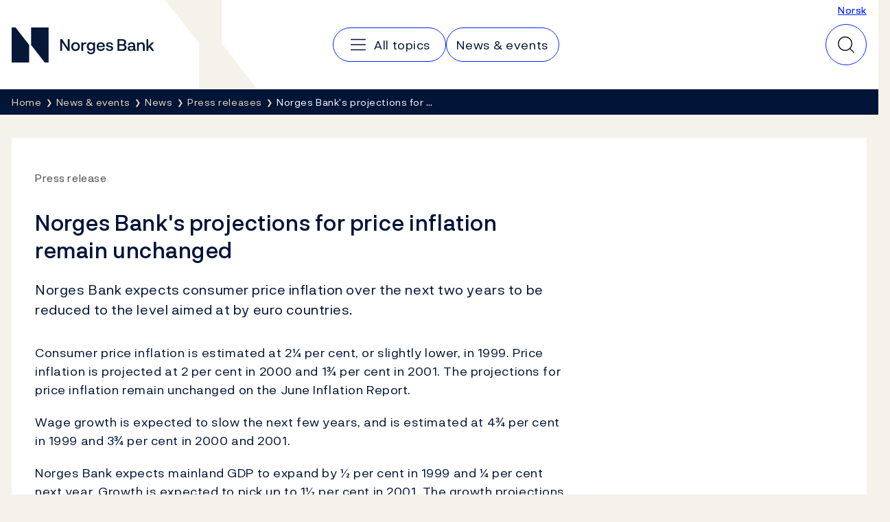

--- FILE ---
content_type: text/javascript
request_url: https://www.norges-bank.no/dist/2727.74fe76f0.js
body_size: 5007
content:
/*! For license information please see 2727.74fe76f0.js.LICENSE.txt */
(self.webpackChunk=self.webpackChunk||[]).push([[2727],{241:(e,t,o)=>{"use strict";o.d(t,{hZ:()=>a,i4:()=>l,wt:()=>r});var n=o(5037);const r=e=>(e=e||window.event).target||e.srcElement,a=(e,t)=>{var o=document.createEvent("HTMLEvents");o.initEvent(t,!0,!1),e.dispatchEvent(o)},l=(e,t,o)=>{document.addEventListener(t,(function(t){const a=r(t);if(a.matches(`${e},${e} *`)){t.stopPropagation();let r=a;a.hasAttribute(e)||(r=n.X.closest(a,`${e}`)),r&&o(t,r)}}))}},2727:(e,t,o)=>{"use strict";o(5442);var n=o(121),r=o.n(n),a=o(8338),l=o.n(a),s=o(5109),i=o(241),c=o(8647),d=o.n(c);const u=()=>{const e=document.querySelectorAll('[data-bs-toggle="collapse"]');[].slice.call(e).map((e=>new(d())(e,{toggle:!0,parent:"#accordion"})))};var p=o(9717);const f=(e,t)=>{const o=t.getAttribute("data-bs-target");o&&m(o.substring(1))},m=e=>{const t="tab="+e;p.Q.replaceState(t)},g=()=>{(0,i.i4)("._jsThemeListTab","click",f)},h=e=>{[].slice.call(e).forEach((e=>{const t=e.parentNode;e.parentNode.removeChild(e);const o=t.innerHTML.trim().split(/\s+/),n=o.pop(),r=o.join(" ");t.innerHTML=`${r} <span class="nowrap">${n}</span>`;const a=t.querySelector(".nowrap");a&&a.appendChild(e)}))};var v=o(5037);const b=()=>{const e=["list-table","table-currency-small"],t=[].slice.call(document.querySelectorAll(".panel table, .layout-table.active table, [data-table-wrapper]"));t.map((t=>{if((t=>e.every((function(e){return!t.classList.contains(e)})))(t))return t})).forEach((e=>{if(v.X.hasClass(e.parentNode,"table-wrapper"))return;const t=document.createElement("div");v.X.addClass(t,"table-wrapper"),t.setAttribute("tabindex","0");const o=e.cloneNode(!0);t.appendChild(o),e.parentNode.replaceChild(t,e),document.dispatchEvent(new CustomEvent("nb:table-wrapper",{detail:{table:o,wrapper:t}}))}))};o(2299);const y=()=>{const e=document.querySelectorAll('[data-bs-toggle="tab"]'),t=[].slice.call(e).filter((e=>{if(v.X.hasClass(e.parentNode,"active"))return e}));[].slice.call(e).forEach((e=>{e.addEventListener("shown.bs.tab",(function(e){const o=(0,i.wt)(e);v.X.addClass(o.parentNode,"active"),e.relatedTarget?v.X.removeClass(e.relatedTarget.parentNode,"active"):t.length>0&&v.X.removeClass(t[0].parentNode,"active")}))}))};r()((()=>{const e=document.querySelectorAll('main a[href^="#"]:not(.skip-link)');[].slice.call(e).map((e=>{"#"===e.getAttribute("href")||"#0"===e.getAttribute("href")||e.hasAttribute("data-bs-toggle")||"button"===e.getAttribute("role")||e.setAttribute("data-anchor-scroll",!0)})),(0,i.i4)("[data-anchor-scroll]","click",((e,t)=>{const o=t.getAttribute("href").split("#")[1],n=document.getElementById(o)??document.querySelector(`[name="${o}"]`);n&&(e.preventDefault(),n.scrollIntoView({behavior:"smooth",block:"start",inline:"nearest"}))}))})),(0,i.i4)("._jsInterestTab","click",((e,t)=>{const o=t.getAttribute("data-pageurl"),n=o.lastIndexOf("?");if(n>0){var r=o.substring(n+1);p.Q.replaceState(r)}})),r()((()=>{(0,i.i4)("[data-mobile-collapsable-trigger]","click",((e,t)=>{const o=t.parentNode.querySelector("[data-mobile-collapsable]")??v.X.closest(t,"[data-mobile-collapsable]");o&&o.classList.toggle("is-expanded"),v.X.hasClass(o,"is-expanded")&&o.offsetTop-window.pageYOffset>250&&setTimeout((()=>(e=>{e.scrollIntoView({behavior:"smooth",block:"start",inline:"nearest"})})(o)),300),v.X.hasClass(o,"is-expanded")?t.setAttribute("aria-expanded","true"):t.setAttribute("aria-expanded","false")}))})),r()((()=>{const e=document.querySelectorAll("[data-rec-vc]");[].slice.call(e).forEach((e=>{const t=e.getAttribute("data-rec-vc"),o=e.querySelector("[data-rec-vc-play]");o&&(o.onclick=e=>{e.preventDefault(e);const o=e.target;((e,t,o)=>{var n=document.createElement("script");n.async=1,n.onload=n.onreadystatechange=function(e,t){(t||!n.readyState||/loaded|complete/.test(n.readyState))&&(n.onload=n.onreadystatechange=null,n=void 0,!t&&o&&setTimeout(o,0))},n.src=t,e.appendChild(n)})(o.parentNode,t,(function(){(e=>{e.parentNode.parentNode.removeChild(e.parentNode)})(o)}))})}))})),r()((()=>{var e=document.querySelectorAll(".field-validation-error");e.length>0&&[].slice.call(e)[0].scrollIntoView({behavior:"smooth",block:"start",inline:"nearest"})}));var w=o(5389);r()((()=>{(0,s.A)();const e=document.getElementById("mobileMenuToggler");e?.checked&&(0,i.hZ)(e,"click"),l()(),b(),u(),y(),(0,w.x)();document.querySelector("._jsThemeList")&&g();const t=document.querySelectorAll(".h-link__arrow");if(t.length>0&&h(t),!window.Modernizr.svg){const e=document.querySelector("#logo img");e&&e.setAttribute("src",e.getAttribute("data-fallback"))}}))},5037:(e,t,o)=>{"use strict";o.d(t,{X:()=>n});const n={addClass(e,t){e.classList?e.classList.add(t):e.className+=" "+t},hasClass:(e,t)=>e.classList?e.classList.contains(t):new RegExp("(^| )"+t+"( |$)","gi").test(e.className),removeClass(e,t){e.classList&&e.classList.contains(t)?e.classList.remove(t):e.className=e.className.replace(new RegExp("(^|\\b)"+t.split(" ").join("|")+"(\\b|$)","gi")," ")},closest(e,t){for(Element.prototype.matches||(Element.prototype.matches=Element.prototype.matchesSelector||Element.prototype.mozMatchesSelector||Element.prototype.msMatchesSelector||Element.prototype.oMatchesSelector||Element.prototype.webkitMatchesSelector||function(e){for(var t=(this.document||this.ownerDocument).querySelectorAll(e),o=t.length;--o>=0&&t.item(o)!==this;);return o>-1});e&&e!==document;e=e.parentNode)if(e.matches(t))return e;return null}}},5109:(e,t,o)=>{"use strict";o.d(t,{A:()=>a});var n=o(5037),r=o(241);const a=(e="data-toggle",t="is-active",o=null)=>{const a=`[${e}]`;(0,r.i4)(a,"click",(function(e,r){e.preventDefault();const a=document.querySelector("#"+r.getAttribute("aria-controls")),l=r.getAttribute("data-toggle-via");if(l){document.querySelector("#"+l).click()}else{if(!a)return;n.X.hasClass(a,t)?(n.X.removeClass(a,t),r.setAttribute("aria-expanded","false"),r.focus()):(n.X.addClass(a,t),a.focus(),r.setAttribute("aria-expanded","true"))}o&&o(r,a)}))}},5389:(e,t,o)=>{"use strict";o.d(t,{x:()=>r});var n=o(9558);const r=()=>{document.querySelectorAll("dfn[title]").forEach(((e,t)=>{(new n.A).createTooltip(e,e.innerHTML,`definition-tooltip-${t}`,e.getAttribute("title"))}))}},5442:()=>{!function(e,t,o){var n=[],r=[],a={_version:"3.6.0",_config:{classPrefix:"",enableClasses:!0,enableJSClass:!0,usePrefixes:!0},_q:[],on:function(e,t){var o=this;setTimeout((function(){t(o[e])}),0)},addTest:function(e,t,o){r.push({name:e,fn:t,options:o})},addAsyncTest:function(e){r.push({name:null,fn:e})}},l=function(){};l.prototype=a,(l=new l).addTest("svg",!!t.createElementNS&&!!t.createElementNS("http://www.w3.org/2000/svg","svg").createSVGRect);var s=a._config.usePrefixes?" -webkit- -moz- -o- -ms- ".split(" "):["",""];function i(e,t){return typeof e===t}a._prefixes=s;var c=t.documentElement,d="svg"===c.nodeName.toLowerCase();function u(){return"function"!=typeof t.createElement?t.createElement(arguments[0]):d?t.createElementNS.call(t,"http://www.w3.org/2000/svg",arguments[0]):t.createElement.apply(t,arguments)}function p(e,o,n,r){var a,l,s,i,p="modernizr",f=u("div"),m=function(){var e=t.body;return e||((e=u(d?"svg":"body")).fake=!0),e}();if(parseInt(n,10))for(;n--;)(s=u("div")).id=r?r[n]:p+(n+1),f.appendChild(s);return(a=u("style")).type="text/css",a.id="s"+p,(m.fake?m:f).appendChild(a),m.appendChild(f),a.styleSheet?a.styleSheet.cssText=e:a.appendChild(t.createTextNode(e)),f.id=p,m.fake&&(m.style.background="",m.style.overflow="hidden",i=c.style.overflow,c.style.overflow="hidden",c.appendChild(m)),l=o(f,e),m.fake?(m.parentNode.removeChild(m),c.style.overflow=i,c.offsetHeight):f.parentNode.removeChild(f),!!l}a.testStyles=p;function f(e){return e.replace(/([a-z])-([a-z])/g,(function(e,t,o){return t+o.toUpperCase()})).replace(/^-/,"")}var m="Moz O ms Webkit",g=a._config.usePrefixes?m.split(" "):[];a._cssomPrefixes=g;var h=function(t){var n,r=s.length,a=e.CSSRule;if(void 0===a)return o;if(!t)return!1;if((n=(t=t.replace(/^@/,"")).replace(/-/g,"_").toUpperCase()+"_RULE")in a)return"@"+t;for(var l=0;l<r;l++){var i=s[l];if(i.toUpperCase()+"_"+n in a)return"@-"+i.toLowerCase()+"-"+t}return!1};a.atRule=h;var v=a._config.usePrefixes?m.toLowerCase().split(" "):[];function b(e,t){return function(){return e.apply(t,arguments)}}a._domPrefixes=v;var y={elem:u("modernizr")};l._q.push((function(){delete y.elem}));var w={style:y.elem.style};function C(e){return e.replace(/([A-Z])/g,(function(e,t){return"-"+t.toLowerCase()})).replace(/^ms-/,"-ms-")}function S(t,n){var r=t.length;if("CSS"in e&&"supports"in e.CSS){for(;r--;)if(e.CSS.supports(C(t[r]),n))return!0;return!1}if("CSSSupportsRule"in e){for(var a=[];r--;)a.push("("+C(t[r])+":"+n+")");return p("@supports ("+(a=a.join(" or "))+") { #modernizr { position: absolute; } }",(function(t){return"absolute"==function(t,o,n){var r;if("getComputedStyle"in e){r=getComputedStyle.call(e,t,o);var a=e.console;null!==r?n&&(r=r.getPropertyValue(n)):a&&a[a.error?"error":"log"].call(a,"getComputedStyle returning null, its possible modernizr test results are inaccurate")}else r=!o&&t.currentStyle&&t.currentStyle[n];return r}(t,null,"position")}))}return o}function _(e,t,n,r,a){var l=e.charAt(0).toUpperCase()+e.slice(1),s=(e+" "+g.join(l+" ")+l).split(" ");return i(t,"string")||i(t,"undefined")?function(e,t,n,r){if(r=!i(r,"undefined")&&r,!i(n,"undefined")){var a=S(e,n);if(!i(a,"undefined"))return a}for(var l,s,c,d,p,m=["modernizr","tspan","samp"];!w.style&&m.length;)l=!0,w.modElem=u(m.shift()),w.style=w.modElem.style;function g(){l&&(delete w.style,delete w.modElem)}for(c=e.length,s=0;s<c;s++)if(d=e[s],p=w.style[d],~(""+d).indexOf("-")&&(d=f(d)),w.style[d]!==o){if(r||i(n,"undefined"))return g(),"pfx"!=t||d;try{w.style[d]=n}catch(e){}if(w.style[d]!=p)return g(),"pfx"!=t||d}return g(),!1}(s,t,r,a):function(e,t,o){var n;for(var r in e)if(e[r]in t)return!1===o?e[r]:i(n=t[e[r]],"function")?b(n,o||t):n;return!1}(s=(e+" "+v.join(l+" ")+l).split(" "),t,n)}l._q.unshift((function(){delete w.style})),a.testAllProps=_;var x=a.prefixed=function(e,t,o){return 0===e.indexOf("@")?h(e):(-1!=e.indexOf("-")&&(e=f(e)),t?_(e,t,o):_(e,"pfx"))};l.addTest("objectfit",!!x("objectFit"),{aliases:["object-fit"]}),function(){var e,t,o,a,s,c;for(var d in r)if(r.hasOwnProperty(d)){if(e=[],(t=r[d]).name&&(e.push(t.name.toLowerCase()),t.options&&t.options.aliases&&t.options.aliases.length))for(o=0;o<t.options.aliases.length;o++)e.push(t.options.aliases[o].toLowerCase());for(a=i(t.fn,"function")?t.fn():t.fn,s=0;s<e.length;s++)1===(c=e[s].split(".")).length?l[c[0]]=a:(!l[c[0]]||l[c[0]]instanceof Boolean||(l[c[0]]=new Boolean(l[c[0]])),l[c[0]][c[1]]=a),n.push((a?"":"no-")+c.join("-"))}}(),function(e){var t=c.className,o=l._config.classPrefix||"";if(d&&(t=t.baseVal),l._config.enableJSClass){var n=new RegExp("(^|\\s)"+o+"no-js(\\s|$)");t=t.replace(n,"$1"+o+"js$2")}l._config.enableClasses&&(t+=" "+o+e.join(" "+o),d?c.className.baseVal=t:c.className=t)}(n),delete a.addTest,delete a.addAsyncTest;for(var E=0;E<l._q.length;E++)l._q[E]();e.Modernizr=l}(window,document)},9558:(e,t,o)=>{"use strict";o.d(t,{A:()=>l});var n=o(5037),r=o(241);const a={width:Math.max(document.documentElement.clientWidth||0,window.innerWidth||0),height:Math.max(document.documentElement.clientHeight||0,window.innerHeight||0),scrollTop:window.pageYOffset||document.documentElement.scrollTop||document.body.scrollTop},l=class{constructor(){this.callTipTogglers()}createTooltip(e,t,o,r,a=!1){const l=document.createElement("span");n.X.addClass(l,"tool-tip");const s=`${o}-description`;l.innerHTML=`<button type="button" class="tool-tip__trigger${a?" tool-tip__trigger--sup":""}" aria-haspopup="true" aria-describedby="${s}">\n                    ${a?"<sup>":""}\n                    ${t}\n                    ${a?"</sup>":""}\n                 </button>\n                <div id="${o}" class="tool-tip__explained animation__pop-in-simple">\n                    <div id="${s}" class="tool-tip__content">${r}</div>\n                    <button type="button" class="tool-tip__close">×<span class="visually-hidden">Lukk</span></button>\n                </div>`,e.parentNode.replaceChild(l,e)}callTipTogglers(){const e=this;(0,r.i4)(".tool-tip__trigger","click",((t,o)=>{t.preventDefault(),t.stopImmediatePropagation(),e.toggleToolTip(o)})),(0,r.i4)(".tool-tip__close","click",((t,o)=>{t.preventDefault(),t.stopImmediatePropagation(),e.toggleToolTip(o);const r=n.X.closest(o,".tool-tip");if(r){r.querySelector(".tool-tip__trigger").focus()}})),document.addEventListener("keyup",(t=>{27===t.keyCode&&e.toggleToolTip(document.querySelector(".tool-tip.on .tool-tip__explained"))})),(0,r.i4)(".tool-tip","click",((t,o)=>{o.classList.contains("on")&&!o.querySelector(".tool-tip__explained").contains(t.target)&&(t.preventDefault(),t.stopImmediatePropagation(),e.toggleToolTip(o))}))}toggleToolTip(e){const t=n.X.closest(e,".tool-tip"),o=document.querySelectorAll(".tool-tip.on");[].slice.call(o).forEach((e=>{e!==t&&n.X.removeClass(e,"on")})),null!==t&&(t.classList.toggle("on"),n.X.hasClass(t,"on")&&this.placeTooltip(document.querySelector(".tool-tip.on .tool-tip__explained")))}placeTooltip(e){let t="";const o=-175;n.X.removeClass(e,"no-bottom-arrow"),e.removeAttribute("style"),t="margin-left: -175px";const r=document.querySelector("body > .container");let l=0;r&&(l=Math.round(r.getBoundingClientRect().left));const s=e.getBoundingClientRect(),i=Math.round(s.left)-l-5,c=Math.round(a.width-(s.left+e.offsetWidth))+l-5,d=Math.round(s.top);if(i<0&&(t=`margin-left: ${o-i}px;`),c<0&&(t=`margin-left: ${o+c}px;`),d<0&&(n.X.addClass(e,"no-bottom-arrow"),t+=`margin-bottom: ${d}px`),a.width<768){const t=e.parentNode.getBoundingClientRect();let o=Math.round(t.top-e.offsetHeight-12);o<6&&(o=6),e.setAttribute("style",`top: ${o}px`)}else e.setAttribute("style",t)}}},9717:(e,t,o)=>{"use strict";o.d(t,{Q:()=>n});const n={getCurrentUrl:e=>window.location.protocol+"//"+window.location.host+window.location.pathname+"?"+e,replaceState(e){if(window.history.replaceState){var t=this.getCurrentUrl(e);window.history.replaceState({path:t},"",t)}},getParameterByName(e){var t=window.location.href;e=e.replace(/[\[\]]/g,"\\$&");var o=new RegExp("[?&]"+e+"(=([^&#]*)|&|#|$)").exec(t);return o?o[2]?decodeURIComponent(o[2].replace(/\+/g," ")):"":null},queryStringFromObject(e){const t=[];for(const o in e)e.hasOwnProperty(o)&&t.push(encodeURIComponent(o)+"="+encodeURIComponent(e[o]));return t.join("&")}}}}]);

--- FILE ---
content_type: text/javascript
request_url: https://www.norges-bank.no/dist/components.b0132b78.js
body_size: -35
content:
(self.webpackChunk=self.webpackChunk||[]).push([[5179],{121:e=>{var t,n,o,a,s,r;e.exports=(n=[],o=document,a=o.documentElement.doScroll,s="DOMContentLoaded",(r=(a?/^loaded|^c/:/^loaded|^i|^c/).test(o.readyState))||o.addEventListener(s,t=function(){for(o.removeEventListener(s,t),r=1;t=n.shift();)t()}),function(e){r?setTimeout(e,0):n.push(e)})},8580:(e,t,n)=>{"use strict";var o=n(121);n.n(o)()((()=>{Array.isArray(window.WebComponents)&&window.WebComponents.length&&window.WebComponents.forEach((async([e,t,o])=>{if(t.startsWith("React.")){const{render:a}=await n.e(8145).then(n.bind(n,8145));a(e,t.replace("React.",""),o)}else{const{render:a}=await Promise.all([n.e(641),n.e(8348)]).then(n.bind(n,8348));a(e,t,o)}}))}))}},e=>{var t;t=8580,e(e.s=t)}]);

--- FILE ---
content_type: text/javascript
request_url: https://www.norges-bank.no/dist/React.QuickSearch.bd0a990c.js
body_size: 1371
content:
"use strict";(self.webpackChunk=self.webpackChunk||[]).push([[399],{7662:(e,s,r)=>{r.r(s),r.d(s,{QuickSearch:()=>m,default:()=>k});var t=r(4848),c=r(6942),a=r.n(c),i=r(6540),n=r(961),o=r(7350),u=r.n(o),l=r(9788),h=r(9862);const d=r(1992),m=({language:e,minQueryLength:s,resources:r,suggestions:c,searchUrl:o})=>{const m=(0,i.useRef)(null),k=(0,i.useRef)(null),g=(0,i.useRef)(null),[p,f]=(0,i.useState)(),[w,_]=(0,i.useState)(!1),[C,q]=(0,i.useState)(null);(0,i.useEffect)((()=>{f(document.querySelector(".nb-global-head"))}),[]),(0,i.useEffect)((()=>{w&&k.current?.focus()}),[w]);const j=(0,i.useCallback)(u()((s=>{(async s=>{if(c!==h.gG.Off)if(s.length<3||!e)q(null);else try{const r=await l.S.GET("/api/quick-search",{params:{query:{language:e,query:s}}});r.response.ok&&r.data?.isSuccess&&q(r.data)}catch(e){}})(s.target.value)}),1e3),[]);if(!o)throw new Error("QuickSearch missing searchUrl");if(!r)throw new Error("QuickSearch missing resources");return(0,t.jsxs)("div",{className:a()("quick-search",{"quick-search--is-open":w}),style:{"--animation-duration":".5s"},children:[(0,t.jsxs)("button",{"aria-controls":"quick-search-form",className:"quick-search__toggle",type:"button","aria-label":r.quickSearch,onClick:()=>_(!w),ref:g,children:[(0,t.jsx)("svg",{"aria-hidden":"true",className:"quick-search__toggle-open",xmlns:"http://www.w3.org/2000/svg",viewBox:"0 0 32 32",width:"32",height:"32",fill:"none",children:(0,t.jsx)("path",{strokeLinecap:"round",strokeLinejoin:"round",strokeWidth:"1.5",d:"M14.5 25C20.299 25 25 20.299 25 14.5S20.299 4 14.5 4 4 8.701 4 14.5 8.701 25 14.5 25ZM21.924 21.925 27.999 28"})}),(0,t.jsx)("svg",{"aria-hidden":"true",className:"quick-search__toggle-close",xmlns:"http://www.w3.org/2000/svg",viewBox:"0 0 24 24",width:"32",height:"32",fill:"none",children:(0,t.jsx)("path",{stroke:"#001538",strokeLinecap:"round",strokeLinejoin:"round",strokeWidth:"1.5",d:"m18.75 5.25-13.5 13.5M18.75 18.75 5.25 5.25"})})]}),p&&(0,n.createPortal)((0,t.jsxs)("form",{id:"quick-search-form",action:o,method:"GET",className:"quick-search__form","aria-hidden":!w,ref:m,name:"quick-search",children:[(0,t.jsxs)("div",{className:"quick-search__wrapper",children:[(0,t.jsx)("label",{className:"sr-only",htmlFor:"quick-search-input",children:r.search}),(0,t.jsx)("input",{className:"quick-search__input",id:"quick-search-input",list:"quick-search-suggestions",name:"q",onKeyDown:e=>{"Escape"===e.key&&w&&(_(!1),g.current?.focus())},onInput:j,placeholder:r.search,ref:k,type:"search",required:(s??0)>0,minLength:s}),(0,t.jsx)("button",{"aria-label":r.search,className:"quick-search__submit",type:"submit",children:(0,t.jsx)("svg",{"aria-hidden":"true",xmlns:"http://www.w3.org/2000/svg",width:"24",height:"24",fill:"none",viewBox:"0 0 32 32",children:(0,t.jsx)("path",{stroke:"#000",strokeLinecap:"round",strokeLinejoin:"round",strokeWidth:"2",d:"M14.5 25C20.299 25 25 20.299 25 14.5S20.299 4 14.5 4 4 8.701 4 14.5 8.701 25 14.5 25ZM21.924 21.925 27.999 28"})})})]}),(0,t.jsx)(d,{id:"quick-search-suggestions",className:"quick-search__suggestions",onSuggestSelect:()=>{window.setTimeout((()=>{m.current?.submit()}))},children:Array.isArray(C?.autoComplete)&&(0,t.jsx)("ul",{className:"quick-search__suggestions",children:C.autoComplete.map((e=>(0,t.jsx)("li",{children:(0,t.jsx)("button",{type:"button",children:e})},e)))})}),(0,t.jsxs)("button",{className:"quick-search__close",type:"button",onClick:()=>_(!1),children:[(0,t.jsx)("strong",{"aria-hidden":"true",children:"×"})," ",r.close]})]}),p)]})},k=m},7787:(e,s,r)=>{function t(e){const s=new Array,r=(e,t)=>{null!=t&&(Array.isArray(t)?t.forEach((r=>s.push(`${e}=${encodeURIComponent(r)}`))):"object"==typeof t?Object.keys(t).forEach((s=>r(`${e}[${s}]`,t[s]))):s.push(`${e}=${encodeURIComponent(t)}`))};return Object.keys(e).forEach((s=>r(s,e[s]))),s.join("&")}r.d(s,{P:()=>t})},9788:(e,s,r)=>{r.d(s,{S:()=>a});var t=r(2562),c=r(7787);const a=(0,t.Ay)({baseUrl:"/",credentials:"same-origin",querySerializer:c.P})},9862:(e,s,r)=>{var t,c,a,i;r.d(s,{If:()=>a,gG:()=>c,xK:()=>i}),function(e){e[e.FCI_TOTAL=0]="FCI_TOTAL",e[e.FCI_STOCK=1]="FCI_STOCK",e[e.FCI_LENDINGRATES=2]="FCI_LENDINGRATES",e[e.FCI_HOUSING=3]="FCI_HOUSING",e[e.FCI_FEX=4]="FCI_FEX",e[e.NONE=5]="NONE"}(t||(t={})),function(e){e[e.Off=0]="Off",e[e.AutoComplete=1]="AutoComplete",e[e.CustomSearch=2]="CustomSearch"}(c||(c={})),function(e){e[e.TopicArticle=0]="TopicArticle",e[e.NewsArticle=1]="NewsArticle",e[e.CalenderEvent=2]="CalenderEvent",e[e.Publication=3]="Publication"}(a||(a={})),function(e){e[e.Automatic=0]="Automatic",e[e.Date=1]="Date"}(i||(i={}))}}]);

--- FILE ---
content_type: text/javascript
request_url: https://www.norges-bank.no/dist/Feedback.e3a845d4.js
body_size: 1189
content:
(self.webpackChunk=self.webpackChunk||[]).push([[9302],{121:t=>{var e,s,a,n,o,r;t.exports=(s=[],a=document,n=a.documentElement.doScroll,o="DOMContentLoaded",(r=(n?/^loaded|^c/:/^loaded|^i|^c/).test(a.readyState))||a.addEventListener(o,e=function(){for(a.removeEventListener(o,e),r=1;e=s.shift();)e()}),function(t){r?setTimeout(t,0):s.push(t)})},241:(t,e,s)=>{"use strict";s.d(e,{hZ:()=>o,i4:()=>r,wt:()=>n});var a=s(5037);const n=t=>(t=t||window.event).target||t.srcElement,o=(t,e)=>{var s=document.createEvent("HTMLEvents");s.initEvent(e,!0,!1),t.dispatchEvent(s)},r=(t,e,s)=>{document.addEventListener(e,(function(e){const o=n(e);if(o.matches(`${t},${t} *`)){e.stopPropagation();let n=o;o.hasAttribute(t)||(n=a.X.closest(o,`${t}`)),n&&s(e,n)}}))}},3513:(t,e,s)=>{"use strict";var a=s(121),n=s.n(a),o=s(5037),r=s(241),c=s(3975);n()((function(){(0,r.i4)("[data-feedback]","click",(async(t,e)=>{t.preventDefault();const s=document.getElementById(e.getAttribute("aria-controls")),a=e.getAttribute("data-feedback"),n=e.parentNode,r=await c.A.get(a),i=await r.text();s&&i&&(s.innerHTML=i,o.X.addClass(s,"is-active")),n&&(n.setAttribute("aria-expanded","true"),o.X.addClass(n,"is-hidden"))})),(0,r.i4)("[data-feedback-form]","submit",(async(t,e)=>{t.preventDefault();const s=new FormData(e),a=e.parentNode.parentNode.querySelector("[data-feedback-message]"),n=e.parentNode.parentNode.querySelector("[data-feedback-error]");try{200!==(await c.A.post(e.getAttribute("action"),s)).status?o.X.addClass(n,"is-active"):(o.X.removeClass(e.parentNode,"is-active"),o.X.addClass(a,"is-active"))}catch(t){o.X.addClass(n,"is-active")}}))}))},3975:(t,e,s)=>{"use strict";s.d(e,{A:()=>r});class a extends Error{constructor(t,e){super(t),this.name="RequestError",this.status=e,Object.setPrototypeOf(this,a.prototype)}}class n extends a{}const o={credentials:"same-origin",cache:"no-cache"};class r{static post(t,e=null,s=null,a=null){let n={"X-Requested-With":"XMLHttpRequest",Accept:"application/json"};return!e||e instanceof FormData||(n["Content-Type"]="application/json"),s&&(n={...s,...n}),fetch(t,{...o,headers:n,body:e?e instanceof FormData?e:JSON.stringify(e):void 0,signal:a,method:"post"}).then(this.handleErrors)}static delete(t,e=null){return fetch(t,{...o,headers:{"X-Requested-With":"XMLHttpRequest",Accept:"application/json"},signal:e,method:"delete"}).then(this.handleErrors)}static get(t,e=null,s="application/json"){return fetch(t,{...o,headers:{"X-Requested-With":"XMLHttpRequest",Accept:s},signal:e,method:"get"})}static async getJSON(t){if(204!==t.status)return await t.json()}static async handleErrors(t){if(!t.ok){if(500!==t.status&&t.headers.get("Content-Type")?.includes("application/json")){const e=await t.clone().json();if(e?.message)throw new a(e.message,t.status)}if(t.statusText)throw new n(t.statusText,t.status);throw Error(`${t.status.toString()} - ${await t.clone().text()}`)}return t}}},4395:()=>{},5037:(t,e,s)=>{"use strict";s.d(e,{X:()=>a});const a={addClass(t,e){t.classList?t.classList.add(e):t.className+=" "+e},hasClass:(t,e)=>t.classList?t.classList.contains(e):new RegExp("(^| )"+e+"( |$)","gi").test(t.className),removeClass(t,e){t.classList&&t.classList.contains(e)?t.classList.remove(e):t.className=t.className.replace(new RegExp("(^|\\b)"+e.split(" ").join("|")+"(\\b|$)","gi")," ")},closest(t,e){for(Element.prototype.matches||(Element.prototype.matches=Element.prototype.matchesSelector||Element.prototype.mozMatchesSelector||Element.prototype.msMatchesSelector||Element.prototype.oMatchesSelector||Element.prototype.webkitMatchesSelector||function(t){for(var e=(this.document||this.ownerDocument).querySelectorAll(t),s=e.length;--s>=0&&e.item(s)!==this;);return s>-1});t&&t!==document;t=t.parentNode)if(t.matches(e))return t;return null}}}},t=>{var e=e=>t(t.s=e);e(3513),e(4395)}]);

--- FILE ---
content_type: text/javascript
request_url: https://www.norges-bank.no/dist/norgesbank.0b802f57.js
body_size: -363
content:
"use strict";(self.webpackChunk=self.webpackChunk||[]).push([[9633],{6747:()=>{}},s=>{var e=e=>s(s.s=e);s.O(0,[404,7466,2727],(()=>(e(6747),e(2727))));s.O()}]);

--- FILE ---
content_type: text/javascript
request_url: https://www.norges-bank.no/dist/Article.4f50cc0d.js
body_size: 92
content:
(self.webpackChunk=self.webpackChunk||[]).push([[5195],{86:()=>{},121:e=>{var t,n,c,o,r,a;e.exports=(n=[],c=document,o=c.documentElement.doScroll,r="DOMContentLoaded",(a=(o?/^loaded|^c/:/^loaded|^i|^c/).test(c.readyState))||c.addEventListener(r,t=function(){for(c.removeEventListener(r,t),a=1;t=n.shift();)t()}),function(e){a?setTimeout(e,0):n.push(e)})},444:(e,t,n)=>{"use strict";var c=n(121);n.n(c)()((function(){const e=document.querySelector("[data-article-toc]"),t=document.querySelector("[data-article-toc-content]");if(!e||!t)return;const n=[].slice.call(t.children).filter((e=>e.matches("h2"))),c=document.createElement("ul");[].slice.call(n).forEach((e=>{const t=document.createElement("li"),n=document.createElement("a"),o=encodeURIComponent(e.innerText);e.setAttribute("id",o),n.setAttribute("href",`#${o}`),n.innerText=e.innerText,t.appendChild(n),c.appendChild(t)})),e.appendChild(c)}))}},e=>{var t=t=>e(e.s=t);t(444),t(86)}]);

--- FILE ---
content_type: text/javascript
request_url: https://www.norges-bank.no/dist/4723.891a5e59.js
body_size: 2545
content:
/*! For license information please see 4723.891a5e59.js.LICENSE.txt */
(self.webpackChunk=self.webpackChunk||[]).push([[4723],{346:e=>{e.exports=function(e){return null!=e&&"object"==typeof e}},659:(e,t,r)=>{var o=r(1873),n=Object.prototype,s=n.hasOwnProperty,i=n.toString,a=o?o.toStringTag:void 0;e.exports=function(e){var t=s.call(e,a),r=e[a];try{e[a]=void 0;var o=!0}catch(e){}var n=i.call(e);return o&&(t?e[a]=r:delete e[a]),n}},1873:(e,t,r)=>{var o=r(9325).Symbol;e.exports=o},2552:(e,t,r)=>{var o=r(1873),n=r(659),s=r(9350),i=o?o.toStringTag:void 0;e.exports=function(e){return null==e?void 0===e?"[object Undefined]":"[object Null]":i&&i in Object(e)?n(e):s(e)}},2562:(e,t,r)=>{"use strict";r.d(t,{Ay:()=>s});const o=/\{[^{}]+\}/g,n=()=>"object"==typeof process&&Number.parseInt(process?.versions?.node?.substring(0,2))>=18&&process.versions.undici;function s(e){let{baseUrl:t="",Request:r=globalThis.Request,fetch:s=globalThis.fetch,querySerializer:d,bodySerializer:y,headers:h,requestInitExt:b,...m}={...e};b=n()?b:void 0,t=p(t);const j=[];async function g(e,n){const{baseUrl:g,fetch:v=s,Request:w=r,headers:R,params:x={},parseAs:S="json",querySerializer:E,bodySerializer:O=y??f,body:$,...q}=n||{};g&&(t=p(g));let A="function"==typeof d?d:l(d);E&&(A="function"==typeof E?E:l({..."object"==typeof d?d:{},...E}));const T=void 0===$?void 0:O($),C=void 0===T||T instanceof FormData?{}:{"Content-Type":"application/json"},U={redirect:"follow",...m,...q,body:T,headers:u(C,h,R,x.header)};let P,z,I,D=new r(function(e,t){let r=`${t.baseUrl}${e}`;t.params?.path&&(r=function(e,t){let r=e;for(const n of e.match(o)??[]){let e=n.substring(1,n.length-1),o=!1,s="simple";if(e.endsWith("*")&&(o=!0,e=e.substring(0,e.length-1)),e.startsWith(".")?(s="label",e=e.substring(1)):e.startsWith(";")&&(s="matrix",e=e.substring(1)),!t||void 0===t[e]||null===t[e])continue;const l=t[e];Array.isArray(l)?r=r.replace(n,c(e,l,{style:s,explode:o})):r="object"!=typeof l?"matrix"!==s?r.replace(n,"label"===s?`.${encodeURIComponent(l)}`:encodeURIComponent(l)):r.replace(n,`;${i(e,l)}`):r.replace(n,a(e,l,{style:s,explode:o}))}return r}(r,t.params.path));let n=t.querySerializer(t.params.query??{});n.startsWith("?")&&(n=n.substring(1));n&&(r+=`?${n}`);return r}(e,{baseUrl:t,params:x,querySerializer:A}),U);for(const e in q)e in D||(D[e]=q[e]);if(j.length){P=Math.random().toString(36).slice(2,11),z=Object.freeze({baseUrl:t,fetch:v,parseAs:S,querySerializer:A,bodySerializer:O});for(const t of j)if(t&&"object"==typeof t&&"function"==typeof t.onRequest){const o=await t.onRequest({request:D,schemaPath:e,params:x,options:z,id:P});if(o){if(!(o instanceof r)){if(o instanceof Response){I=o;break}throw new Error("onRequest: must return new Request() or Response() when modifying the request")}D=o}}}if(!I){try{I=await v(D,b)}catch(k){let t=k;if(j.length)for(let r=j.length-1;r>=0;r--){const o=j[r];if(o&&"object"==typeof o&&"function"==typeof o.onError){const r=await o.onError({request:D,error:t,schemaPath:e,params:x,options:z,id:P});if(r){if(r instanceof Response){t=void 0,I=r;break}if(r instanceof Error){t=r;continue}throw new Error("onError: must return new Response() or instance of Error")}}}if(t)throw t}if(j.length)for(let t=j.length-1;t>=0;t--){const r=j[t];if(r&&"object"==typeof r&&"function"==typeof r.onResponse){const t=await r.onResponse({request:D,response:I,schemaPath:e,params:x,options:z,id:P});if(t){if(!(t instanceof Response))throw new Error("onResponse: must return new Response() when modifying the response");I=t}}}}if(204===I.status||"0"===I.headers.get("Content-Length"))return I.ok?{data:void 0,response:I}:{error:void 0,response:I};if(I.ok)return"stream"===S?{data:I.body,response:I}:{data:await I[S](),response:I};let k=await I.text();try{k=JSON.parse(k)}catch{}return{error:k,response:I}}return{request:(e,t,r)=>g(t,{...r,method:e.toUpperCase()}),GET:(e,t)=>g(e,{...t,method:"GET"}),PUT:(e,t)=>g(e,{...t,method:"PUT"}),POST:(e,t)=>g(e,{...t,method:"POST"}),DELETE:(e,t)=>g(e,{...t,method:"DELETE"}),OPTIONS:(e,t)=>g(e,{...t,method:"OPTIONS"}),HEAD:(e,t)=>g(e,{...t,method:"HEAD"}),PATCH:(e,t)=>g(e,{...t,method:"PATCH"}),TRACE:(e,t)=>g(e,{...t,method:"TRACE"}),use(...e){for(const t of e)if(t){if("object"!=typeof t||!("onRequest"in t||"onResponse"in t||"onError"in t))throw new Error("Middleware must be an object with one of `onRequest()`, `onResponse() or `onError()`");j.push(t)}},eject(...e){for(const t of e){const e=j.indexOf(t);-1!==e&&j.splice(e,1)}}}}function i(e,t,r){if(null==t)return"";if("object"==typeof t)throw new Error("Deeply-nested arrays/objects aren’t supported. Provide your own `querySerializer()` to handle these.");return`${e}=${!0===r?.allowReserved?t:encodeURIComponent(t)}`}function a(e,t,r){if(!t||"object"!=typeof t)return"";const o=[],n={simple:",",label:".",matrix:";"}[r.style]||"&";if("deepObject"!==r.style&&!1===r.explode){for(const e in t)o.push(e,!0===r.allowReserved?t[e]:encodeURIComponent(t[e]));const n=o.join(",");switch(r.style){case"form":return`${e}=${n}`;case"label":return`.${n}`;case"matrix":return`;${e}=${n}`;default:return n}}for(const n in t){const s="deepObject"===r.style?`${e}[${n}]`:n;o.push(i(s,t[n],r))}const s=o.join(n);return"label"===r.style||"matrix"===r.style?`${n}${s}`:s}function c(e,t,r){if(!Array.isArray(t))return"";if(!1===r.explode){const o={form:",",spaceDelimited:"%20",pipeDelimited:"|"}[r.style]||",",n=(!0===r.allowReserved?t:t.map((e=>encodeURIComponent(e)))).join(o);switch(r.style){case"simple":return n;case"label":return`.${n}`;case"matrix":return`;${e}=${n}`;default:return`${e}=${n}`}}const o={simple:",",label:".",matrix:";"}[r.style]||"&",n=[];for(const o of t)"simple"===r.style||"label"===r.style?n.push(!0===r.allowReserved?o:encodeURIComponent(o)):n.push(i(e,o,r));return"label"===r.style||"matrix"===r.style?`${o}${n.join(o)}`:n.join(o)}function l(e){return function(t){const r=[];if(t&&"object"==typeof t)for(const o in t){const n=t[o];if(null!=n)if(Array.isArray(n)){if(0===n.length)continue;r.push(c(o,n,{style:"form",explode:!0,...e?.array,allowReserved:e?.allowReserved||!1}))}else"object"!=typeof n?r.push(i(o,n,e)):r.push(a(o,n,{style:"deepObject",explode:!0,...e?.object,allowReserved:e?.allowReserved||!1}))}return r.join("&")}}function f(e){return e instanceof FormData?e:JSON.stringify(e)}function u(...e){const t=new Headers;for(const r of e){if(!r||"object"!=typeof r)continue;const e=r instanceof Headers?r.entries():Object.entries(r);for(const[r,o]of e)if(null===o)t.delete(r);else if(Array.isArray(o))for(const e of o)t.append(r,e);else void 0!==o&&t.set(r,o)}return t}function p(e){return e.endsWith("/")?e.substring(0,e.length-1):e}},3805:e=>{e.exports=function(e){var t=typeof e;return null!=e&&("object"==t||"function"==t)}},4840:(e,t,r)=>{var o="object"==typeof r.g&&r.g&&r.g.Object===Object&&r.g;e.exports=o},6942:(e,t)=>{var r;!function(){"use strict";var o={}.hasOwnProperty;function n(){for(var e="",t=0;t<arguments.length;t++){var r=arguments[t];r&&(e=i(e,s(r)))}return e}function s(e){if("string"==typeof e||"number"==typeof e)return e;if("object"!=typeof e)return"";if(Array.isArray(e))return n.apply(null,e);if(e.toString!==Object.prototype.toString&&!e.toString.toString().includes("[native code]"))return e.toString();var t="";for(var r in e)o.call(e,r)&&e[r]&&(t=i(t,r));return t}function i(e,t){return t?e?e+" "+t:e+t:e}e.exports?(n.default=n,e.exports=n):void 0===(r=function(){return n}.apply(t,[]))||(e.exports=r)}()},9325:(e,t,r)=>{var o=r(4840),n="object"==typeof self&&self&&self.Object===Object&&self,s=o||n||Function("return this")();e.exports=s},9350:e=>{var t=Object.prototype.toString;e.exports=function(e){return t.call(e)}}}]);